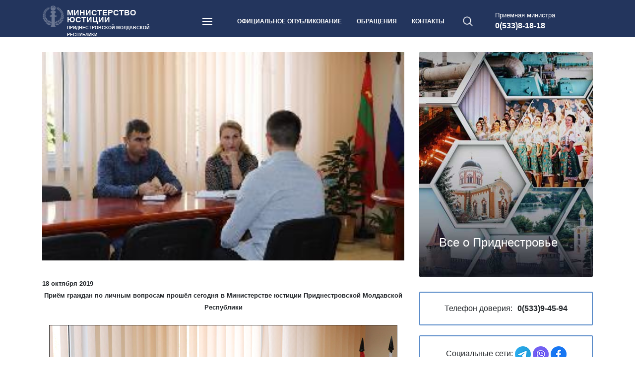

--- FILE ---
content_type: text/html; charset=UTF-8
request_url: http://minjust.org/web.nsf/All/18.10.19-2
body_size: 21867
content:
<!DOCTYPE html>
<html>
<head>
<META HTTP-EQUIV="Content-Type" CONTENT="text/html; charset=UTF-8">              
<title>Минюст ПМР: 18 октября 2019 Приём граждан по личным вопросам прошёл сегодня в Министерстве юстиции Приднестровской Молдавской Республики</title><meta name="description" content="" /> <meta name="viewport" content="width=device-width, initial-scale=1, shrink-to-fit=no">
<!-- Bootstrap CSS -->
<link rel="stylesheet" href="https://stackpath.bootstrapcdn.com/bootstrap/4.3.1/css/bootstrap.min.css" integrity="sha384-ggOyR0iXCbMQv3Xipma34MD+dH/1fQ784/j6cY/iJTQUOhcWr7x9JvoRxT2MZw1T" crossorigin="anonymous">
<link href="/web.nsf/rssfeed.xml" rel="alternate" type="application/rss+xml" title="Министерство юстиции ПМР - Последние новости" />
<link href="/publication/rssfeed.xml" rel="alternate" type="application/rss+xml" title="Министерство юстиции ПМР - Официальное опубликование" />
<link rel="apple-touch-icon" href="/logoCOlor2.png">
<link rel="stylesheet" href="https://cdn.jsdelivr.net/npm/@fancyapps/ui@4.0/dist/fancybox.css"/>
<link rel="icon" href="/logoColor.ico" type="image/x-icon">
<link rel="shortcut icon" href="/logoColor.ico" type="image/x-icon">
<link rel="manifest" href="/manifest.json">
<script src="https://code.jquery.com/jquery-3.4.1.min.js"
integrity="sha256-CSXorXvZcTkaix6Yvo6HppcZGetbYMGWSFlBw8HfCJo="
crossorigin="anonymous"></script>
<script src="https://stackpath.bootstrapcdn.com/bootstrap/4.3.1/js/bootstrap.min.js" integrity="sha384-JjSmVgyd0p3pXB1rRibZUAYoIIy6OrQ6VrjIEaFf/nJGzIxFDsf4x0xIM+B07jRM" crossorigin="anonymous"></script>
<script src="https://cdn.jsdelivr.net/npm/@fancyapps/ui@4.0/dist/fancybox.umd.js"></script>

<script language="JavaScript" type="text/javascript">
<!-- 
$(function () {    $('.menu-btn').on('click', function(e) {		e.preventDefault();		$(this).toggleClass('menu-btn_active');		$('.burger-list').toggleClass('burger-list_active');	});	$("#main-search").click(function() { 		$("#main-search-hide").slideToggle("fast"); 	});		$('.hide-block').css({'display':'none'});  	  $('.hide-btn').click(function(){	  $(this).next('.hide-block').slideToggle(500)	});});$(document).ready(function () {	function anichange (objName) {	   if ( $(objName).css('display') == 'none' ) {	   $(objName).animate({height: 'show'}, 400);	   } else {	   $(objName).animate({height: 'hide'}, 200);	   }	};	$('#person-just').click(function () {		$('#div1').hide('fast');		$('#div2').show('fast');	});	$('#national').click(function () {		$('#div2').hide('fast');		$('#div1').show('fast');	});		  });
// -->
</script>

<script language="JavaScript" type="text/javascript">
<!-- 
document._domino_target = "_self";
function _doClick(v, o, t) {
  var returnValue = false;
  var url="/web.nsf/All/18.10.19-2!OpenDocument&Click=" + v;
  if (o.href != null) {
    o.href = url;
    returnValue = true;
  } else {
    if (t == null)
      t = document._domino_target;
    window.open(url, t);
  }
  return returnValue;
}
// -->
</script>
<link rel="stylesheet" type="text/css" href="/web.nsf/style20.css!OpenCssResource" />
</head>
<body text="#000000" bgcolor="white">

<form action=""></form>
<!-- Heder -->
  	<header class="main-header">  		
  		<div class="container">
  			<div class="row align-items-center no-gutters">			
  				<!-- Логотип -->
  				<section class="main-logo col-10 col-sm-10 col-md-6 col-lg-7 col-xl-3">
  					<a href="/web.nsf">
	  					<img src="/web.nsf/logo20.png" alt="">
	  					<p>Министерство юстиции<br>
	  					<span>Приднестровской Молдавской Республики</span></p>
  					</a>
  				</section>
  				<!-- Меню -->  				
  				<nav class="main-nav col-1 col-sm-1 col-md-1 col-lg-2 col-xl-6">
	  				<a href="" class="menu-btn" id="menu-hide">
  						<span></span>
  					</a>					
					<ul class="main-menu">
  						<li><a href="/web.nsf/all/publication">Официальное опубликование</a></li>
  						<li><a href="/web.nsf/All/обращения">Обращения</a></li>
  						<li><a href="/web.nsf/all/%D0%9A%D0%BE%D0%BD%D1%82%D0%B0%D0%BA%D1%82%D1%8B"><font face="Arial">Контакты</font></a></li>
  					</ul> 
  				</nav>
  				<!-- Поиск --> 
  				<section class="search-wrap" id="main-search">
	  				<a class="search-btn"><img src="/web.nsf/search.png" alt=""></a>
	  			</section> 	
	  			<!-- Телефон --> 
	  			<section class="main-phone col-md-3 col-lg-2 col-xl-2">
  					<p>Приемная министра</p>
  					<span>0(533)8-18-18</span>
  				</section> 
  				<!-- Открытый поиск --> 
	  			<div class="w-100"></div>
  				<div class="search-hide col-sm-12 col-md-12 col-lg-12 col-xl-12" id="main-search-hide">
					<form name="EXSearch" method="POST" action="/web.nsf/(Searches)?SearchView&amp;count=30&amp;SearchOrder=3&amp;SearchFuzzy=TRU">
					<div class="row no-gutters">
						<div class="col-sm-12 col-md-11 col-lg-11 col-xl-11 ">
<p></p>
						 	<input name="Query" type="text" class="search-style" value="" placeholder="Поиск по сайту" aria-label="Recipient's username" aria-describedby="button-addon2">
						</div>
						<div class="col-sm-12 col-md-1 col-lg-1 col-xl-1">
							<button class="main-btn" type="submit" id="#">Найти</button>
						</div>
					</div>	  
					</form>
				</div>
  			</div>
  		</div>
  		<div class="burger-list" id="menu-show">
		 <div class="container">
		  	<div class="row">
		  		<ul class="adaptive-menu col-sm-12 col-md-12 col-lg-12">
			  		<li><a href="/web.nsf/all/publication">Официальное опубликование</a></li>
  					<li><a href="/web.nsf/All/%D0%BE%D0%B1%D1%80%D0%B0%D1%89%D0%B5%D0%BD%D0%B8%D1%8F">Обращения</a></li>
  					<li><a href="/web.nsf/all/%D0%9A%D0%BE%D0%BD%D1%82%D0%B0%D0%BA%D1%82%D1%8B"><font face="Arial">Контакты</font></a></li>
  					<li><a href="/web.nsf/All/PriemObr"><font face="Arial">Направить обращение</font></a></li>
				</ul>	
		  		<ul class="burger-menu-in col-sm-12 col-md-4 col-lg-3">
		  			<li><h6>О Министерстве</h6></li>
			  		<li><a href="/web.nsf/all/%D0%A0%D1%83%D0%BA%D0%BE%D0%B2%D0%BE%D0%B4%D1%81%D1%82%D0%B2%D0%BE"><font face="Arial">Руководство</font></a></li>
					<li><a href="/web.nsf/all/%D0%A1%D1%82%D1%80%D1%83%D0%BA%D1%82%D1%83%D1%80%D0%B0"><font face="Arial">Структура</font></a></li>
					<li><a href="/web.nsf/all/%D0%9F%D0%9E%D0%9B%D0%9E%D0%96%D0%95%D0%9D%D0%98%D0%95%20%D0%BE%20%D0%9C%D0%AE%20%D0%9F%D0%9C%D0%A0"><font face="Arial">Положение</font></a></li>
					<li><a href="/web.nsf/All/kodeks-etiki-gs-minjust"><font face="Arial">Кодекс этики и служебного поведения</font></a></li>
					<li><a href="/web.nsf/all/%D0%9E%D1%82%D1%87%D0%B5%D1%82%D1%8B"><font face="Arial">Отчеты министерства</font></a></li>
					<li><a href="/web.nsf/All/%D0%9A%D0%BE%D0%BD%D1%82%D1%80%D0%BE%D0%BB%D1%8C%D0%BD%D0%BE-%D0%BD%D0%B0%D0%B4%D0%B7%D0%BE%D1%80%D0%BD%D0%B0%D1%8F%20%D0%B4%D0%B5%D1%8F%D1%82%D0%B5%D0%BB%D1%8C%D0%BD%D0%BE%D1%81%D1%82%D1%8C"><font face="Arial">Контрольно-надзорная деятельность</font></a></li>
					<li><a href="/web.nsf/all/obsovet"><font face="Arial">Общественный совет</font></a></li>
					<li><a href="/web.nsf/all/obsujdenia"><font face="Arial">Проекты для общественного обсуждения</font></a></li>
					<li><a href="https://uslugi.gospmr.org/?view=gosuslugi&amp;org=6" target="_new"><font face="Arial">Государственные услуги</font></a></li>
					<li><a href="/web.nsf/all/%D0%92%D0%B0%D0%BA%D0%B0%D0%BD%D1%81%D0%B8%D0%B8"><font face="Arial">Трудоустройство</font></a></li>
					<li><a href="/web.nsf/all/%D0%9A%D0%BE%D0%BD%D1%82%D0%B0%D0%BA%D1%82%D1%8B"><font face="Arial">Контакты</font></a></li>
				</ul>	
				<ul class="burger-menu-in col-sm-12 col-md-4 col-lg-3">
		  			<li><h6>Реестры</h6></li>
					<li><a href="/web.nsf/all/goskotraks"><font face="Arial">Контракты</font></a></li>
					<li><a href="/web.nsf/all/%D0%90%D0%B4%D0%B2%D0%BE%D0%BA%D0%B0%D1%82%D1%8B"><font face="Arial">Адвокаты</font></a></li>
					<li><a href="/web.nsf/all/%D0%9F%D0%B5%D1%80%D0%B5%D0%B2%D0%BE%D0%B4%D1%87%D0%B8%D0%BA%D0%B8"><font face="Arial">Переводчики</font></a></li>
					<li><a href="/web.nsf/all/%D0%93%D0%BE%D1%81%D1%80%D0%B5%D0%B5%D1%81%D1%82%D1%80%20%D0%BD%D0%BE%D1%82%D0%B0%D1%80%D0%B8%D1%83%D1%81%D0%BE%D0%B2"><font face="Arial">Нотариусы</font></a></li>
					<li><a href="/web.nsf/All/nasled"><font face="Arial">Наследственные дела</font></a></li>
					<li><a href="/web.nsf/All/%D0%93%D0%BE%D1%81%D1%80%D0%B5%D0%B5%D1%81%D1%82%D1%80%20%D0%BB%D0%B8%D1%86%D0%B5%D0%BD%D0%B7%D0%B8%D0%B9"><font face="Arial">Лицензии</font></a></li>
					<li><a href="/web.nsf/All/grul"><font face="Arial">Юридические лица (ГРЮЛ)</font></a></li>
					<li><a href="/web.nsf/all/%D0%9E%D0%9E%D0%B8%D0%9F%D0%9F"><font face="Arial">Общественные объединения и политические партии</font></a></li>
					<li><a href="/web.nsf/all/egsem"><font face="Arial">Экстремистские материалы</font></a></li>
				</ul>	
				<ul class="burger-menu-in col-sm-12 col-md-4 col-lg-3">
		  			<li><h6>Информация</h6></li>
			  		<li><a href="/web.nsf/NewsArhiv!OpenView"><font face="Arial">Новости</font></a></li>
					<li><a href="/web.nsf/All/aukciony"><font face="Arial">Аукционы</font></a></li>
					<li><a href="/web.nsf/all/information">Информативные сообщения</a></li>
  					<li><a href="/web.nsf/All/PriemObr"><font face="Arial">Направить обращение</font></a></li>
					<li><a href="/web.nsf/all/%D0%9F%D1%80%D0%B8%D0%B5%D0%BC%20%D0%B3%D1%80%D0%B0%D0%B6%D0%B4%D0%B0%D0%BD"><font face="Arial">Прием граждан</font></a></li>
					<li><a href="/web.nsf/all/%D0%A2%D0%B5%D0%BB%D0%B5%D1%84%D0%BE%D0%BD%20%D0%B4%D0%BE%D0%B2%D0%B5%D1%80%D0%B8%D1%8F"><font face="Arial">Телефон доверия</font></a></li>
					<li><h6>Формы бланков</h6></li>
					<li><a href="/web.nsf/all/28.03.17-blanki"><font face="Arial">для юридических лиц, инд. предпринимателей и КФХ</font></a></li>
					<li><a href="/web.nsf/all/28.05.19-blankiZAGS"><font face="Arial">заявлений в органы ЗАГС</font></a></li>
				</ul>
				<ul class="burger-menu-in col-sm-12 col-md-4 col-lg-3">
		  			<li><h6>Приднестровье</h6></li>
					<li><a href="/web.nsf/767eb8a58ad76a2bc22574d5002acf15/7ba08d6c06e90e9fc2257230004f24e4!OpenDocument"><font face="Arial">Конституция ПМР (рус.)</font></a></li>
					<li><a href="/web.nsf/767eb8a58ad76a2bc22574d5002acf15/c7db78bf1f62c15ec2258156002c7361!OpenDocument"><font face="Arial">Конституция ПМР (мд.)</font></a></li>
					<li><a href="/web.nsf/767eb8a58ad76a2bc22574d5002acf15/55900982746e5091c2258156002f32ba!OpenDocument"><font face="Arial">Конституцiя ПМР (укр.)</font></a></li>
					<li><a href="https://ulpmr.ru/" target="_new"><font face="Arial">Законодательство</font></a></li>
					<li><a href="/web.nsf/all/%D0%93%D0%BE%D1%81%D1%83%D0%B4%D0%B0%D1%80%D1%81%D1%82%D0%B2%D0%B5%D0%BD%D0%BD%D1%8B%D0%B5%20%D1%81%D0%B8%D0%BC%D0%B2%D0%BE%D0%BB%D1%8B"><font face="Arial">Государственные символы</font></a></li>
					<li><a href="/web.nsf/all/%D0%A1%D1%81%D1%8B%D0%BB%D0%BA%D0%B8"><font face="Arial">Ссылки на другие ресурсы</font></a></li>
				</ul>
		  	</div>
		</div>
 

  		</div>
	</header>
<!-- Контент -->
<main>
	<div class="container">
		<div class="row">
	  	<!-- Основной контент -->
		<div class="column col-md-12 col-lg-8 col-xl-8">

		<section class="prewiew-new"><img src="/web.nsf/All/18.10.19-2/$FILE/pic.gif" alt="" class="news-img-item"></section>
<br />
<b><font size="2" face="Arial">18 октября 2019</font></b><div align="center"><b><font size="2" face="Arial">Приём граждан по личным вопросам прошёл сегодня в Министерстве юстиции Приднестровской Молдавской Республики</font></b><br />
</div><br />
<div align="center">
<table border="1">
<tr valign="top"><td width="700"><img src="/web.nsf/a79a37f93672cf45c22574d5002acf14/bcf68459bcdd9607c22584970044d1dd/$FILE/STG48095/STG48095.jpg!OpenElement" width="700" height="467" /></td></tr>
</table>
</div><br />
<font size="2" face="Arial">За помощью в разрешении вопроса, связанного с незаконным увольнением, к министру юстиции ПМР обратился гражданин З. По мнению заявителя, его права нарушены и восстановить их в полном объеме самостоятельно он не может. В связи с этим, ему необходима юридическая помощь и посредничество Министерства юстиции ПМР. А.И. Тумба обратила внимание гражданина на то, что подобные споры решаются в судебном порядке и влиять на решение судебных инстанций Министерство юстиции не имеет законного права. </font><br />
<font size="2" face="Arial">В ходе приема также поднимались вопросы затрагивающие сферы деятельности Государственной службы регистрации и нотариата МЮ ПМР и Государственной службы исполнения наказаний МЮ ПМР. Министр дала соответствующие распоряжения и рекомендации. По некоторым выявившимся фактам  будет проведена служебная проверка.  </font><br />

<p></p>

<br>
<script src="https://yastatic.net/share2/share.js"></script>
<div class="ya-share2" data-curtain  data-shape="round" data-services="vkontakte,facebook,odnoklassniki,telegram,twitter,viber,whatsapp"></div>
		</div>
  			<!-- Правый сайтбар -->
  		<div class="column col-md-12 col-lg-4 col-xl-4">
		  <section class="banner">
			<a href="https://novostipmr.com/ru/page/vsyo-o-respublike"><img src="/web.nsf/banner.jpg" class="banner-size" alt=""><h4>Все о Приднестровье</h4></a>
	  	  </section>
		  <section class="phone-2 clearfix">
		  	 	<p>Телефон доверия:<b>0(533)9-45-94</b></p>
	  	  </section>
		  <section class="phone-2 clearfix">
	  	 	<p>Социальные сети: 
	<a href="https://t.me/minjust_pmr" target="_blanc"><IMG BORDER=0 SRC="/img/Telegram.png" title="Телеграмм канал Министерства"></a>
	<a href="https://clck.ru/V7WTH" target="_blanc"><IMG BORDER=0 SRC="/img/Viber.png" title="Вайбер канал Министерства"></a>
	<a href="https://www.facebook.com/minjust.org" target="_blanc"><IMG BORDER=0 SRC="/img/Facebook.png" title="Страница Министерства"></a></p>
	  	  </section>
	  	<!-- График приема -->
	  	  <form action="/web.nsf/All/PriemObr">
	  		<button class="main-btn write-btn"><img src="/web.nsf/mail.png" alt="" class="img-mail">Направить обращение</button>
		  </form>
		<!-- Ссылки -->
		<section class="other-links">
			<h5>Полезные ссылки</h5>		  						
			<ul class="other-links-list">
				<li class="links-item">
					<a href="http://president.gospmr.org/" target="_new" ><img src="/web.nsf/gerb.png"  alt="Президент "><p>Президент <br><span>Приднестровской Молдавской Республики</span></p></a>
					<div class="clearfix"></div>
				</li>
				<li class="links-item">
					<a href="http://government.gospmr.org/" target="_new"><img src="/web.nsf/pravitelstvo.png " alt="Правительство "><p>Правительство <br><span>Приднестровской Молдавской Республики</span></p></a>
					<div class="clearfix"></div>
  				</li>
  				<li class="links-item">
  					<a href="http://vspmr.org/" target="_new"><img src="/web.nsf/gerb.png" alt=""><p>Верховный Совет <br><span>Приднестровской Молдавской Республики</span></p></a>
  					<div class="clearfix"></div>
  				</li>
  				<li class="links-item">
  					<a href="https://uslugi.gospmr.org/" target="_new"><img src="/web.nsf/portal.png" alt="Портал "><p>Портал государственных услуг<br><span>Приднестровской Молдавской Республики</span></p></a>
  					<div class="clearfix"></div>
  				</li>
  				<li class="links-item">
  					<a href="https://ulpmr.ru/" target="_new"><img src="/web.nsf/ul.png" alt="Юридическая литература"><p>База данных законодательства<br><span>Приднестровской Молдавской Республики</span></p></a>
  					<div class="clearfix"></div>
  				</li>
  			</ul>
  		</section>
		</div>

		</div>
 	</div>
</main>
 	<!-- Футер -->
 	<footer class="main-footer">
 		<div class="container">
 			<div class="row">
 				<section class="footer-main-menu col-md-6 col-lg-3 col-xl-3">
 					<h5>О министерстве</h5>
			 		<ul class="footer-menu">
				  		<li><a href="/web.nsf/all/%D0%A0%D1%83%D0%BA%D0%BE%D0%B2%D0%BE%D0%B4%D1%81%D1%82%D0%B2%D0%BE"><font face="Arial">Руководство</font></a></li>
						<li><a href="/web.nsf/all/%D0%A1%D1%82%D1%80%D1%83%D0%BA%D1%82%D1%83%D1%80%D0%B0"><font face="Arial">Структура</font></a></li>
						<li><a href="/web.nsf/all/%D0%9F%D0%9E%D0%9B%D0%9E%D0%96%D0%95%D0%9D%D0%98%D0%95%20%D0%BE%20%D0%9C%D0%AE%20%D0%9F%D0%9C%D0%A0"><font face="Arial">Положение</font></a></li>
						<li><a href="/web.nsf/all/%D0%9E%D1%82%D1%87%D0%B5%D1%82%D1%8B"><font face="Arial">Отчеты министерства</font></a></li>
						<li><a href="/web.nsf/all/%D0%92%D0%B0%D0%BA%D0%B0%D0%BD%D1%81%D0%B8%D0%B8"><font face="Arial">Трудоустройство</font></a></li>
						<li><a href="/web.nsf/all/obsovet"><font face="Arial">Общественный совет</font></a></li>
						<li><a href="/web.nsf/all/%D0%9A%D0%BE%D0%BD%D1%82%D0%B0%D0%BA%D1%82%D1%8B"><font face="Arial">Контакты</font></a></li>
			 		</ul>
		 		</section>
		 		<section class="footer-main-menu col-md-6 col-lg-3 col-xl-3">
		 			<h5>Реестры</h5>
			 		<ul>
						<li><a href="/web.nsf/all/goskotraks"><font face="Arial">Контракты</font></a></li>
						<li><a href="/web.nsf/all/%D0%90%D0%B4%D0%B2%D0%BE%D0%BA%D0%B0%D1%82%D1%8B"><font face="Arial">Адвокаты</font></a></li>
						<li><a href="/web.nsf/all/%D0%9F%D0%B5%D1%80%D0%B5%D0%B2%D0%BE%D0%B4%D1%87%D0%B8%D0%BA%D0%B8"><font face="Arial">Переводчики</font></a></li>
						<li><a href="/web.nsf/all/%D0%93%D0%BE%D1%81%D1%80%D0%B5%D0%B5%D1%81%D1%82%D1%80%20%D0%BD%D0%BE%D1%82%D0%B0%D1%80%D0%B8%D1%83%D1%81%D0%BE%D0%B2"><font face="Arial">Нотариусы</font></a></li>
					            <li><a href="/web.nsf/All/nasled"><font face="Arial">Наследственные дела</font></a></li>
						<li><a href="/web.nsf/All/%D0%93%D0%BE%D1%81%D1%80%D0%B5%D0%B5%D1%81%D1%82%D1%80%20%D0%BB%D0%B8%D1%86%D0%B5%D0%BD%D0%B7%D0%B8%D0%B9"><font face="Arial">Лицензии</font></a></li>
						<li><a href="/web.nsf/all/%D0%9E%D0%9E%D0%B8%D0%9F%D0%9F"><font face="Arial">Общественные объединения и политические партии</font></a></li>
						<li><a href="/web.nsf/all/egsem"><font face="Arial">Экстремистские материалы</font></a></li>
			 		</ul>
		 		</section>
		 		<section class="footer-main-menu col-md-6 col-lg-3 col-xl-3">
		 			<h5>Информация</h5>
			 		<ul>
				  		<li><a href="/web.nsf/NewsArhiv!OpenView"><font face="Arial">Новости</font></a></li>
						<li><a href="/web.nsf/All/aukciony"><font face="Arial">Аукционы</font></a></li>
						<li><a href="/web.nsf/all/information">Информативные сообщения</a></li>
  						<li><a href="/web.nsf/All/PriemObr"><font face="Arial">Направить обращение</font></a></li>
						<li><a href="/web.nsf/all/%D0%9F%D1%80%D0%B8%D0%B5%D0%BC%20%D0%B3%D1%80%D0%B0%D0%B6%D0%B4%D0%B0%D0%BD"><font face="Arial">Прием граждан</font></a></li>
						<li><a href="/web.nsf/all/%D0%A2%D0%B5%D0%BB%D0%B5%D1%84%D0%BE%D0%BD%20%D0%B4%D0%BE%D0%B2%D0%B5%D1%80%D0%B8%D1%8F"><font face="Arial">Телефон доверия</font></a></li>
			 		</ul>
		 		</section>
 				<section class="footer-main-menu footer-contact col-md-6 col-lg-3 col-xl-3">
 					<h5>Контакты</h5>
 					<p>Приемная министра: <br><b>0(533)8-18-18</b><br> Телефон доверия: <br><b> 0(533)9-45-94 </b><br>
					Пресс-секретарь: <br><b> 0(533)9-20-41 </b><br>
 					г.Тирасполь, ул. Ленина д, 26, 3300</p>
 				</section>
 			</div>
 		</div>
 	</footer> 

<form></form>
</body>
</html>


--- FILE ---
content_type: text/css; charset=UTF-8
request_url: http://minjust.org/web.nsf/style20.css!OpenCssResource
body_size: 27629
content:
* {
	margin: 0;
	padding: 0;
	/*border: 1px solid #f00 !important;*/
}

.main-header {
	position: relative;
	min-height: 70px;
	background-color: #23355d;
	color: #fff;
}

.main-header p {
	margin-bottom: 0;
}

.main-header .row {
	padding-top: 10px;	
}

.main-logo img {
	float: left;
	width: 45px;
}

.main-logo p {
	text-transform: uppercase;
	font-size: 16px;
	font-weight: bold;
	line-height: 0.9;
	margin:9px 0 0 50px;
	text-decoration: none;
}

.main-logo span {
	font-size: 9px;
}

.main-logo a {
	color:#fff;	
}

.main-logo a:hover {
  text-decoration: none;
  color: #dbe0ff;
  transition: 0.3s;
}

.main-nav {
	margin-left: 30px;
}

.main-nav ul {
	display: block;
	margin-top: 16px;
    margin-left: 70px; 
}

.main-nav li {
	position: relative;
	list-style: none;
	float: left;
	font-size: 12px;
	color: #fff;
	text-transform: uppercase;
	font-weight: bold;
}

.main-nav a {
	color: #fff;
	padding: 15px;
}

.main-nav a:hover {
	text-decoration: none;
  	background-color: #1f2e50;
  	transition: .2s all;  
}

.main-nav a:active {
	text-decoration: none;
  	background-color: #344e8a;
  	transition: .2s all;  
}

.menu-btn {
	display: block;
	width: 50px;
	height: 50px;
	position: relative;
	float: left;	
}

.menu-btn span, 
.menu-btn span::before,
.menu-btn span::after {
	position: absolute;
	top: 50%;
	left: 50%; 
	width: 20px;
	height: 2px;
	margin-left: -10px;
	margin-top: -1px;
	background-color: #fff;
}

.menu-btn span::before,
.menu-btn span::after {
	content: "";	
	display: block;
	transition: 0.3s;	
}

.menu-btn span::before {
	transform: translateY(-6px);		
}

.menu-btn span::after {
	transform: translateY(6px);		
}

.menu-btn_active span {
	height: 0;		
}

.menu-btn_active span:before {
	transform: rotate(-45deg);		
}

.menu-btn_active span:after {
	transform: rotate(45deg);		
}

.burger-list {
	display: none;
	position: absolute;
	top: 70px;
	width: 100%;
	min-height: 500px;
	background-color: #112042;
	z-index: 999;
}

.burger-list_active {
	display: block; 
	transition: .3s all; 
}

.burger-menu-in {
	margin-bottom: 40px;
	margin-top: 40px;
	list-style: none;
}

.burger-menu-in h6 {
	margin-bottom: 20px;
	font-size: 18px;
	font-weight: 600;
}

.burger-menu-in li {
	margin: 10px 0;
}

.burger-menu-in li a {
	list-style: none;
	font-size: 16px;
	color: #9499bb;
	padding: 10px 0;
}

.burger-menu-in a:hover {
	text-decoration: none;
	color: #fff;
	transition: 0.3s;
}

.search-wrap {
	position: relative;
	left: -30px;
	height: 50px;
	cursor: pointer;
}

.search-btn img {
	position: absolute;
	top: 15px;
	left: 15px;
	width: 20px;
	height: 20px;
}

.search-hide {
	display: none;
	padding: 15px 0;		
}

.search-style {
	height: 40px;
	width: 100%;	
	border-radius: 2px;
	border: 1px solid #5b8cc9;
	border-radius: 0px;
}

input[type="text"] {
	padding-left: 15px;
}

.search-hide button {
	height: 40px;
	border-radius: 0px;
}

.breadcrumb {
	background-color: #fff;
	padding-left: 0;
}

.adaptive-menu {
	display: none;
	margin-left: 20;
	padding-bottom: 20px;
	border-bottom: 1px solid #5b8cc9;
}

.adaptive-menu li {
	float: left;
	list-style: none;
	margin-right: 20px;
}

.adaptive-menu li:last-child {
	margin-right: 0;
}

.adaptive-menu a {
	display: block;
	padding: 10px 20px;
	margin-bottom: 10px;
	text-align: center;
	border-radius: 5px;
	background-color: #5b8cc9;
	color: #fff;
}

.adaptive-menu a:hover {
	color: #fff;
	background-color: #66a0e7;
	box-shadow: 0 10px 20px rgba(19,40,125,0.2);
	transition: .3s all;
}

.main-button:active {
	background-color: #5b8cc9;
	transition: .2s all;
}

.main-phone {
	margin-left: 50px;
}

.main-phone p {
	font-size: 13px;
}

.main-phone span {
	font-weight: bold;
}

main {
	position: relative;
	padding-top: 30px;
	padding-bottom: 30px;
}

.back-btn a {
	text-decoration: none;
	color: #999;
}
 
 .backlist {
 	display: block;
 	width: 230px;
 	padding: 10px 30px;
 	border: 1px solid #dee5ec;
 	border-radius: 3px;
}

 .backlist img {
 	width: 11px;
 	margin-right: 10px;
 }

.one-new {
	border-bottom: 1px solid #ddd;
	margin-bottom: 30px;
	padding-bottom: 30px;
}

.one-new data {
	color: #999;
}

.one-new h3 {
	margin-top: 10px;
	margin-bottom: 20px;
	font-weight: 600;
}

.text-new {
	margin: 20px 0 30px 0;
}

.news-img-item {
	width: 100%;
	height: 420px;
	margin-bottom:10px;
}

.prewiew-new img {
	object-fit: cover;
}

.img-gallery {
	width: 210px;
	height: 140px;
	float: left;
	margin: 0 20px 20px 0;
}

.gallery img {
	object-fit: cover;
	opacity: 1;
    transition: opacity 124ms linear, transform 124ms linear;
}

.gallery a:hover img {
    opacity: 0.8;
}

.other-news {
	padding: 20px 0;
}

.other-news h5{
	font-size: 18px;
}

.all-content-btn {
	color: #999;
}

.main-slider {
	margin-bottom: 30px;
}

.carousel-inner {
	height: 453px;
	position: relative;
}

.carousel-caption {
	position: absolute;
	top: 240px;
	left: 80px;
	text-align: left;
}

.carousel-caption data {
	padding: 5px 10px;
	background-color: #181a28;
	margin-bottom: 0;
}

.carousel-caption a {
	background-color: #181a28;
}

.carousel-caption h4 {
	margin-top: 15px;
	font-size: 26px;
	line-height: 1.3;
	text-shadow: 1px 1px 2px black;
}

.carousel-caption a {
	color: #fff;
}

.carousel-caption a:hover {
  text-decoration: none;
  color: #5b8cc9;
}

.main-news h4 {
	margin-bottom: 20px;
	font-weight: 600;
}

.new-capt,.capt-news {
	margin-bottom: 15px;
	border-radius: 3px;
	width: 100%;
	height: 240px;
}

.general-new img {
	object-fit: cover;
}

.general-new h5 {
	display: block;
	margin-bottom: 15px;
	font-weight: 600;
}

.general-new a {
	display: block;
	color: #000;
}

.general-new a:hover {
  text-decoration: none;
  color: #5b8cc9;
  transition: .3s all;
}

.general-new a:hover img {
  opacity: 0.8;
  transition: .3s all;
}

.general-new span {
	display: block;
	margin-top: 15px;
}

.general-new data {
	display: block;
	color: #999;
	font-size: 16px;
	margin-top: 20px;
}

.news-list {
	margin-top: 50px;
	margin-bottom: 0;
	padding-left: 0px;
}

.news-list li {
	list-style: none;
	margin-bottom: 20px;
	border-bottom: 1px solid #eef0f3;
	padding-bottom: 5px;
	
}

.news-list li:last-child {
	border-bottom: none;
	margin-bottom: 0px;
}

.news-list li a {
	list-style: none;
	display: block;
	color: #000;
	margin-bottom: 10px;
}

.news-list li a:hover {
  text-decoration: none;
  color: #4993f1;
  transition: .3s all;
}

.news-list li p {
	margin: 0;
}

.news-list li data {
	display: block;
	color: #999;
	font-size: 14px;
	margin-bottom: 20px;
}

.all-news {
	border-bottom: 1px solid #e0e7f3;
	padding-bottom: 40px;
}

.info-notar {
	padding-bottom: 40px;
	padding-top: 40px;
}

.info-notar ul {
	padding-top: 20px;
}

.notar-list li {
	list-style: none;
	margin-bottom: 15px;
	border-bottom: 1px solid #eef0f3
}

.notar-list li:last-child {
	border-bottom: none;
}

.notar-list li a {
	list-style: none;
	display: block;
	color: #000;
	margin-bottom: 10px;
}

.notar-list li a:hover {
  text-decoration: none;
  color: #5b8cc9;
  transition: .3s all;
}

.notar-list li data {
	display: block;
	color: #999;
	font-size: 14px;
	margin-bottom: 20px;
}

.official-act {
	padding: 50px;
	border-radius: 3px;
	margin-bottom: 40px;
	background-color: #f5f6ff;
}

.official-act h5 {
	margin-bottom: 30px;
}

.official-act-list li {
	list-style: none;
	margin-bottom: 30px;
}

.official-act-list li a {
	list-style: none;
	display: block;
	color: #000;
	margin-bottom: 10px;
}

.official-act-list li data {
	display: block;
	color: #999;
	font-size: 14px;
	margin-bottom: 20px;
	margin-top: 20px;
}

.official-act-list li:last-child {
	margin-bottom: 0px;
}

.official-act-list li a:hover {
  text-decoration: none;  
  color: #5b8cc9;
  transition: .3s all;
}

.official-act-list .act-img {
	float: left;
	margin-bottom: 50px;
	padding-top: 5px;
}

.official-act-list .act-img img{
	width: 40px;
	height: 100%;
}

.official-act-list .list-item p {
	display: block;
	padding-left: 60px;
}

.banner {
	position: relative;
	overflow: hidden;	
	margin-bottom: 30px;
}

.banner-size {
	height: 453px;
	width: 100%;
}

.banner a:hover img {
  opacity: 0.8;
  transition: .3s all;
}

.banner h4 {
	position: absolute;
	top: 370px;
	left: 40px;
	color: #fff;
}

.phone-2 {
	margin-bottom: 20px;
	width: 100%;
	padding: 20px;
	background-color: #fff;
	border: 2px solid #5b8cc9;
	align-content: center;
	text-align: center;
	border-radius: 2px;
}

.phone-2 p {
	margin-bottom: 0;
	font-size: 16px;
}

.phone-2 b {
	margin-left: 10px; 
}

.people-info-wrap  {
	background-color: #f5f6ff;
	padding-top: 10px;
	margin-bottom: 20px;
	border-radius: 3px;
}

.people-info {
	position: relative;
	margin-bottom: 30px;
	text-align: center;
}

.all-sing-up {
	display: block;
	margin-bottom: 20px;
}

.people-info-wrap h5 {
	margin-top: 20px;
	margin-bottom: 20px;
	line-height: 1.2;
}

.people-info-wrap span {
	font-size: 16px;
	font-weight: normal;
}

.people-info-wrap hr {
	margin: 0 auto;
	width: 60px;
	height: 1px;
	background-color: #5b8cc9; 
}

.people-info-wrap p {
	display: block;
	margin: 15px 0;	
}

.people-info-wrap data {
	display: block;
	margin: 20px 0;	
}

.office .hide-block {
	padding: 0 15px;
}
 
.hide-btn {
	padding: 15px 0;
	border-top: 1px solid #ececec;
}

.hide-btn h6 {
	display: block;
	margin-bottom: 0;
	padding: 0 30px;
}

.hide-btn:hover {
	background-color: #5b8cc9;
	color: #fff;
	box-shadow: 0 10px 20px rgba(19,40,125,0.2);
	transition: .2s all;
}

.hide-block {
	text-align: center;
}

.main-btn {
	width: 100%;
	height: 55px;
	background-color: #5b8cc9;
	border: none; 
	color: #fff;
	font-weight: 600;
	border-radius: 3px;
	margin-bottom: 20px;
}

.img-mail {
	margin-right: 10px;
	width: 23px;
}

.sign-up-btn {
	width: 50%;
	height: 45px;
	margin-bottom: 20px;
}

.main-btn:hover {
	background-color: #66a0e7;
	box-shadow: 0 10px 20px rgba(19,40,125,0.2);
	transition: .3s all;
}

.main-btn:active {
	background-color: #5b8cc9;
	transition: .2s all;
}

.other-links {
	padding-top: 10px;
	margin-bottom: 40px;
}

.other-links h5 {
	margin-bottom: 20px;
	display: block;
}

.other-links-list {
	margin-bottom: 20px;
	display: block;
}

.other-links-list li {
	list-style: none;
	margin-bottom: 10px;
}

.other-links-list li a {
	list-style: none;
	display: block;
	color: #000;
}

.other-links-list li a:hover {
  text-decoration: none;  
  color: #5b8cc9;
  transition: .3s all;
}

.other-links-list li a:active {
  text-decoration: none;  
  background-color: #fff;
  transition: .2s all;
}

.other-button {
	margin-top: 20px;
}

.other-button a {
	list-style: none;
	color: #000;
}

.other-button a:hover {
  text-decoration: none;  
  color: #777;
}

.links-item p {
	margin-bottom: 0;
	padding-left: 70px;
	line-height: 1.3;
	font-weight: 600;
}

.links-item p span {
	font-size: 14px;
	font-weight: normal;
}

.links-item a {
	padding: 10px 0 10px 10px;
}

.links-item img {
	float: left;
}

.reports {
	padding-top: 30px;
	border-top: 1px solid #e0e7f3;
	margin-bottom: 30px;
}

.reports h5 {
	margin-bottom: 20px;
	display: block;
}

.reports li {
	list-style: none;
	margin-bottom: 25px;
}

.reports li a {
	list-style: none;
	display: block;
	color: #000;
	margin-bottom: 20px;
}

.reports li:last-child {
	margin-bottom: 0px;
	border-bottom: none;
}

.reports li a:hover {
  text-decoration: none;  
  color: #777;
}

footer {
	padding-bottom: 40px;
	background-color: #112042;
}

.footer-main-menu {
	padding-top: 50px;
}

.footer-main-menu h5 {
	color: #fff;
	margin-bottom: 20px;
}

.footer-main-menu li {
	list-style: none;
	margin-bottom: 10px;
}

.footer-main-menu li a {
	color: #9094b1;
}

.footer-main-menu li a:hover {
	text-decoration: none;
	color: #fff;
	transition: .2s all;
}

.footer-main-menu p {
	color: #9094b1;
	line-height: 2;
}


/*========================*/


.new-prev {
	width: 120px;
	height: 80px; 
}

.news-list-item img {
	object-fit: cover;
	float: left;
	margin-right: 20px;
}

.news-list-item img {
	content: "";
  	clear: both;
 	display: table;
}


.news-list-all {
	margin-top: 10px;
	margin-bottom: 0;
	padding-left: 0px;
}

.news-list-all li {
	list-style: none;
	border-bottom: 1px solid #eef0f3;
	padding: 15px 0 15px 10px;
}


.news-list-all li:last-child {
	border-bottom: none;
	margin-bottom: 0px;
	height: 120px;
	margin-bottom: 10px;
}

.news-list-all li a {
	list-style: none;
	display: block;
	color: #000;
	cursor: pointer;
}

.news-list-all li a:hover {
  text-decoration: none;
  color: #5b8cc9;;
  transition: .2s all;
}

.news-list-all img {
	transition: opacity 124ms linear, transform 124ms linear;
}

.news-list-all a:hover img {
    opacity: 0.8;
}



.news-list-all li h6 {
	padding-top: 10px;
	font-weight: normal;
	line-height: 1.4;
}

.news-list-all li data {
	display: block;
	color: #999;
	font-size: 14px;

}

.page-item.active .page-link {
    z-index: 1;
    color: #fff;
    background-color: #112042;
    border-color: #112042;
}

   .page-link {
    padding: 0.7rem .9rem;
}


/*===Официальное опубликование===*/


.official-main {
	background-color: #f5f6ff;
}

.official-search {
	margin-top: 30px;
	margin-bottom: 30px;	
	padding: 30px 30px 10px 30px;
	background-color: #fff;
	border: 1px solid #eee;
	border-radius: 3px;
}

.official-search label {
	font-weight: bold;
	font-size: 14px;
}

.official-search-hide {
	display: block;
    border-top: 1px solid #ddd;
    padding-top: 20px;
    margin-top: 10px;
}

.search-act-btn {
	margin-top: 30px;
	width: 100%;
	height: 40px;
	background-color: #5b8cc9;
	border: none; 
	color: #fff;
	font-weight: 600;
	border-radius: 3px;
	margin-bottom: 20px;
}

.search-act-btn:hover {
	background-color: #66a0e7;
    box-shadow: 0 10px 20px rgba(19,40,125,0.2);
    transition: .3s all;
}

.search-btn-in {
	margin-top: 10px;
}

.search-act-btn:active {
    background-color: #5b8cc9;
    transition: .2s all;
}

.official-act-wrap {
	margin-top: 20px;
	padding: 20px 30px;
	background-color: #fff;
	border: 1px solid #eee;	
	border-radius: 3px;	
}

.official-list-act {
	margin-bottom: 40px;
}

.official-list-act li {
	list-style: none;
	padding: 20px 0;
	border-bottom: 1px solid #ddd;
}
 
 .official-act-wrap data {
	float: left;
	color: #757575;
	margin-right: 20px;
 }

 .official-list h6 {
 	line-height: 1.5;
 }

 .info-act p {
 	margin-bottom: 10px;
 }

 .official-act-wrap li a {
 	text-decoration: none;
 	color: #000;
 }

 .official-act-wrap li a:hover {
 	color: #4993f1;
  	transition: .2s all;
 }


 /*========================*/

.contact-wrap {
	margin-top: 20px;
	margin-bottom: 30px;
	padding: 40px;
	background-color: #fff;
	border: 1px solid #eee;	
	border-radius: 3px;	
}

.contact-wrap h5 {
	margin-bottom: 20px;
}

.other-contact-wrap {
	margin-top: 20px;
}

.main-adress {
	margin-top: 43px;
}

.contact-wrap p {
	margin-bottom: 10px;
}

.map-frame {
	margin-top: 20px;
}


.contact-item {
	padding: 30px 30px 10px 30px;
	background-color: #fff;
	border: 1px solid #eee;	
	border-radius: 3px;	
}

.contact-item h6 {
	margin-bottom: 30px;
}

.contact-item {
	margin-bottom: 10px;
}

.contact-item p {
	float: left;
	margin-right: 50px;
}


/*========================*/


.content-wrap {
	margin-top: 20px;
}

.message-info {
	margin-top: 30px;
	margin-bottom: 40px;
}

.message-form-wrap {
	margin-top: 30px;
	margin-bottom: 40px;
}

/*========================*/


.form-wrap {
	margin-top: 30px;
	padding: 40px;
	border-radius: 3px;
	margin-bottom: 40px;
	background-color: #f5f6ff;
}

.message-form-wrap label {
	font-size: 14px;
}

.message-form-wrap .destination {
	margin-bottom: 40px;
	padding-bottom: 40px;
	border-bottom: 1px solid #ddd;
}

.sign-up-person {
	margin-bottom: 20px;
}


.input-style {
	height: 45px;
	width: 100%;	
	border-radius: 2px;
	border: 1px solid #ddd;
	border-radius: 0px;
}

.message-area-style {
	padding: 15px;
	height: 280px;
	width: 100%;	
	border-radius: 2px;
	border: 1px solid #ddd;
	border-radius: 0px;
}

.name-info-wrap p {
	font-size: 12px;
	color: #999;	
}

.name-info-wrap .custom-checkbox {
	margin-bottom: 20px;
}

.radio-wrap {
	padding-bottom: 40px;	
	border-bottom: 1px solid #ddd;
}

.radio-item {
	margin-top: 10px;
}

.form-person {
	display: none;
}

.form-just {
	display: none;
}

.name-info-wrap {
	padding-bottom: 40px;
	padding-top: 40px;
	border-bottom: 1px solid #ddd;
}

.input-area {
	margin-top: 20px;
}

select {
    padding-left: 15px;
}

.file-btn label{
	margin-top: 20px;
	padding: 10px 20px;
	background-color: #5b8cc9;
	border: none; 
	color: #fff;
	font-weight: 600;
	border-radius: 3px;
	cursor: pointer;
}

/*========================*/


.page-name {
	margin-bottom: 30px;
}

.content-list {
	width: 100%;
	border: 1px solid #ddd;
	border-radius: 2px;
	margin-bottom: 30px;
}

.content-list-item {
	width: inherit;
	float: left;
	background-color: #fff;
}

.content-list a {
	padding: 17px 30px;
	border-bottom: 1px solid #ddd;
	text-decoration: none;
	color: #000;
}

.content-list a:hover {
	background-color: #5b8cc9;
	color: #fff;
	transition: .2s all;
}

.content-list a:active {
	background-color: #23355d;
	color: #fff;
}

.content-list .active {
	background-color: #5b8cc9;
	color: #fff;
}


.panel {
	background-color: #fff;
	border: 1px solid #ddd;
	margin-bottom: 5px;
	border-radius: 2px;
}

.panel-heading h6 {
	margin-bottom: 0;
	color: #000;
}

.panel-heading a {
	display: block;
	padding: 20px 30px;
	height: 100%;
	width: 100%;
	color: #000;
	font-weight: 600;
	text-decoration: none;
}

.panel-heading a:hover {
	background-color: #5b8cc9;
	color: #fff;
	transition: .2s all;
}

.panel-heading a:active {
	background-color: #23355d;
	transition: .2s all;
}

.panel-body-item {
	padding: 20px 30px;
	border-top: 1px solid #ddd;
}

.panel-body span {
	font-size: 14px;
	color: #999;
	margin-bottom: 0;
}

.panel-body p {
	margin-bottom: 0;
}

.panel-body a p {
	margin: 0;
}


/*========================*/


.sing-up-list {
	margin-top: 30px;
}
 
 .sing-up-item {
 	padding: 20px;
 	border-bottom: 1px solid #ddd;
 }

 .sing-up-item h6 {
	margin-bottom: 20px;
 }

.nav-tabs {
	margin-top: 30px;
}

.nav-tabs a {
	color: #5b8cc9;
}

.nav-link {
    display: block;
    padding: 1rem 2rem;
}


/*========================*/

.appeals-wrap {
	background-color: #fff;
	border: 1px solid #ddd;
	border-radius: 2px;
	padding: 30px 0;
}

.appeals-list {
	margin-bottom: 20px;
}

.appeals-list h6 {
	margin-left: 30px;
	margin-bottom: 30px;
}

.appeals-list a {
	padding: 20px 30px;
	width: 100%;
	display: block;
	border-top: 1px solid #eee;
	text-decoration: none;
	color: #000;
}

.appeals-list data {
	margin-top: 10px;
	display: block;
	color: #999;
}

.appeals-list a:hover {
	color: #5b8cc9;
	transition: .2s all;
}

.appeals-list a:active {
	color: #23355d;
	transition: .2s all;
}

.appeals-text {
	padding-right: 30px;
}

.appeals-text section {
	margin: 50px 0;	
}

.appeals-text h4 {
	margin: 20px 0;
	line-height: 1.4;	
}

.appeals-text a {
	padding: 15px 30px;
	background-color: #dee0f3;
	text-decoration: none;
	color: #000;
	border-radius: 2px;
}

.appeals-text a:hover {
	background-color: #5b8cc9;
	color: #fff;
	transition: .2s all;
}

.appeals-text a:active {
	background-color: #23355d;
	transition: .2s all;
}





@media (min-width: 992px) and (max-width: 1199.98px) { 


	.main-nav ul {
		display: none !important;
	}
	
	.main-nav li {
	    margin-right: 18px;
	}

	.menu-btn {
		margin-left: 60px;
	}

	.adaptive-menu {
		display: block;
		margin-top: 20px;
	}

	.main-logo span {
   		font-size: 9px;
	}

	.burger-menu-in {
	    margin: 20px 0;
	}

	.search-wrap {
	    left: -27px;
	}

	.main-phone {
		margin-left: 45px;
	}

	.main-slider {
		margin-bottom: 20px;
	}

	.carousel-inner {
		height: 380px;
	}

	.carousel-caption {
	    top: 160px;
	    left: 80px;
	}

	.all-news {
		padding-bottom: 0;
	}

	.general-new {
		border-bottom: 1px solid #ddd;
		margin-bottom: 20px;
	}	

	.general-new img {
		float: left;
		margin-right: 20px;
		object-fit: cover;
	}

	.general-new h5 {
		font-size: 20px;
	}

	.general-new a {
		margin-bottom: 20px;
	}

	.general-new data {
		margin-top: 10px;
	}	

	.capt-news {
		height: 200px;
	}
	
	.news-list-wrap {
		margin-bottom: 30px;
	}

	.news-list {
	    margin-top: 0px;
	    margin-bottom: 20px;
	}

	.official-act {
	    padding: 30px 0 20px 30px;
	    margin-bottom: 40px;
	}

	.official-act {
	    padding: 30px;
	}

	.banner {
		height: 380px;
   		width: 290px;
	}

	.banner h4 {
		top: 300px;
		left: 20px;
	}	

	.links-item {
	    margin-bottom: 0px;
	}

	.links-item p {
	    margin-bottom: 0;
		padding-top: 0;
	}

	.search-act-btn {
		margin-bottom: 15px;
	}	
}



/* Средние девайсы («таблетки», >= 768px)*/
@media (min-width: 768px) and (max-width: 991.98px) {

	.main-nav ul {
		display: none !important;
	}

	.burger-list {
		min-height: 600px;
	}

	.adaptive-menu {
		display: block;
		margin-top: 20px;
	}

	.main-nav {
		margin-left: 20px;
	}

	.search-wrap {
	    left: 10px;
	}

	.new-capt {
		height: 380px;
	}

	.capt-news {
		height: 220px;
	}

	.main-phone {
		margin-left: 90px;
	}

	.all-news {
		padding-bottom: 0;
	}

	.main-slider {
		margin-bottom: 20px;
	}

	.carousel-inner {
		height: 420px;
	}

	.burger-menu-in {
	    margin-bottom: 20px;
	    margin-top: 0;
	    list-style: none;
	}

	.carousel-caption {
	    top: 220px;
	    left: 80px;
	}

	.main-news {
		margin-bottom: 20px;
		padding-bottom: 15px;
		border-bottom: 1px solid #ddd;
	}

	.general-new {
		margin-bottom: 10px;
	}

	.general-new img {
		float: left;
		margin-right: 20px;
	}

	.general-new h5 {
		padding-top: 10px;
		font-size: 18px;
	}

	.general-new data {
	    margin-top: 20px;
	}

	.news-list-wrap {
		margin-bottom: 40px;
	}

	.news-list {
	    margin-top: 0px;
	}

	.info-notar {
	    border-top: none;
	}
	
	.official-act {
	    padding: 40px;
	    margin-bottom: 40px;
	}

	.banner img {
		object-fit: cover;
	}

	.banner h4 {
		top: 230px;
	}	

	.banner-size {
		height: 300px;
	}	

	.hide-btn {
		padding-top: 20px;
		padding-bottom: 20px;
	}

	.links-item {
	    margin-bottom: 0px;
	}

	.links-item p {
	    margin-bottom: 0;
	    padding: 10px 0 10px 70px;
	}


	.search-act-btn {
		margin-top: 0;
		margin-bottom: 15px;
	}

	.official-act-wrap data {
		float: none;	
	} 

	.main-adress {
		margin-top: 0px;
		margin-bottom: 20px;
	}

}


/* Малые девайсы («ландшафтные телефоны», >= 576px)*/

@media (min-width: 576px) and (max-width: 767.98px) {

	.main-nav ul, .main-slider  {
		display: none;
	}

	header {
		height: 86px;
	}

	.adaptive-menu {
		display: block;
		margin-top: 10px;
		border-bottom: none;
	}

	.adaptive-menu li {
		float: none;
		margin-top: 10px;
		width: 100%;
	}
	
	.burger-list a {
		padding: 10px;
		font-size: 16px;
	}

	.burger-menu-in {
		margin: 0;
	    text-align: center;
	    border-top: 1px solid #333;
	    padding-top: 20px;
	}
	
	.new-capt {
		height: 280px;
	}

	.capt-news {
		height: 280px;
	}

	.main-phone {
		display: none;
	}

	.search-wrap {
		display: none;
	}

	.general-new img {
		width: 100%;
	}

	.general-new h5 {
		font-size: 18px;
	}

	.general-new a {
		margin-bottom: 30px;
	}

	.general-new {
		border-bottom: 1px solid #ddd;
		margin-bottom: 20px;
	}	

	.news-list {
	    margin-top: 0px;
	}

	.info-notar {
	    border-top: none;
	}
	
	.official-act {
	    padding: 40px;
	    margin-bottom: 40px;
	}

	

	.links-item {
	    margin-bottom: 0px;
	}

	.links-item p {
	    margin-bottom: 0;
	    padding: 10px 0 10px 70px;
	}
	
	.footer-main-menu {
		text-align: center;
	}

	footer {
		height: 100%;
	}

	.search-act-btn {
		margin-top: 0;
		margin-bottom: 15px;
	}

	.official-act-wrap data {
		float: none;	
	} 

	.main-adress {
		margin-top: 0px;
		margin-bottom: 20px;
	}

}


@media (min-width: 300px) and (max-width: 576px) {

	.main-nav ul, .main-slider  {
		display: none;
	}

	header {
		height: 65px;
	}

	.main-logo p {
		font-size: 13px;
		margin-top: 5px;
		line-height: 1;
	}

	.main-logo span {
		font-size: 8px;;
	}

	.main-nav {
		margin-left: 0;
	}


	.main-phone {
		display: none;
	}

	.search-wrap {
		display: none;
	}

	.adaptive-menu {
		display: block;
		margin-top: 10px;
		border-bottom: none;
	}

	.adaptive-menu li {
		float: none;
		margin-top: 10px;
		width: 100%;
	}

	.search-wrap {
		left: 20px;
	}
	
	.burger-list a {
		padding: 10px;
		font-size: 16px;
	}

	.burger-menu-in {
		margin: 0;
	    text-align: center;
	    border-top: 1px solid #333;
	    padding-top: 20px;
	}

	.general-new img {
		width: 100%;
	}

	.news-list-wrap {
		margin-bottom: 30px;
	}

	.general-new h5 {
		font-size: 18px;
	}

	.general-new a {
		margin-bottom: 30px;
	}
	
	.one-new h3{
		font-size: 24px;
	}


	.general-new {
		border-bottom: 1px solid #ddd;
		margin-bottom: 20px;
	}	

	.img-gallery {
		width: 100%;
		height: 280px;		
	}

	.news-list {
	    margin-top: 0px;
	}

	.info-notar {
	    border-top: none;
	}
	
	.official-act {
	    padding: 40px;
	    margin-bottom: 40px;
	}

	.new-capt {
		height: 280px;
	}

	.capt-news {
		height: 220px;
	}

	.news-img-item {
		height: 280px;
	}

	.form-wrap {
    padding: 21px;
}

	.banner {
		display: none;
	}

	.banner-2 {
		display: none;
	}

	.links-item {
	    margin-bottom: 0px;
	}

	.links-item p {
	    margin-bottom: 0;
	    padding: 10px 0 10px 70px;
	}
	
	.footer-main-menu {
		text-align: center;
	}

	.search-act-btn {
		margin-top: 0;
		margin-bottom: 15px;
	}

	.official-act-wrap data {
		float: none;
	} 

	.main-adress {
		margin-top: 0px;
		margin-bottom: 20px;
	}
}
iframe{
border : 0px;
}

/*.fancybox-slide--iframe .fancybox-content {
    width  : 800px;
    height : 600px;
    max-width  : 80%;
    max-height : 80%;
    margin: 0;
}*/
